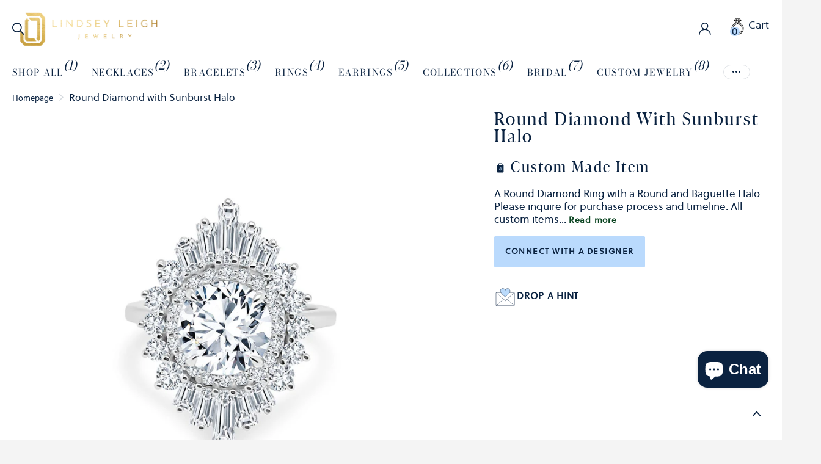

--- FILE ---
content_type: text/css
request_url: https://lindseyleighjewelry.com/cdn/shop/t/96/assets/custom.css?v=115287198714731287941765888984
body_size: 2700
content:
:root{--li_w: min(120px, 25vw)}html[dir=ltr]:not(.m2a) #nav>ul>li.sub:not(.show-all,.no-arrow)>a:not(.toggle),.module-color-palette[class^=palette-] h1,.boost-sd__quick-view-title,#nav>ul:nth-child(1)>li:nth-child(5)>a,#nav>ul:nth-child(1)>li.sub.text-uppercase.hover>a:nth-child(1),.tabs-header,#nav>ul>li>a,#nav-bar>ul>li>a{font-family:ivypresto_displayregular!important;letter-spacing:.1em!important;color:#0a2240}body,span,p,a,.overlay-buy_button.inv{font-family:soleilregular;font-size:1.1em}ul>li,li{font-size:1.2em}h2,.h1,.h2,h3,.h3,.rte--block.rte--stron,h1,.rte--block.rte--strong,.tabs-header>span,.tabs-header.toggle{font-family:ivypresto_displayregular!important;letter-spacing:.1em}#nav-top>.l4us .outer .inner,.link-btn a.overlay-primary,.hover-inv .link-btn a,#root .l4ft p a.strong span,.overlay-secondary,.overlay-buy_button.inv{font-family:soleilregular!important;letter-spacing:.12em;font-weight:600;font-size:.8em}a.overlay-primary,a.overlay-secondary{padding:var(--btn_ph) var(--btn_ph)}a.overlay-primary.strong.inline>span{font-size:1em!important;text-transform:uppercase}.shopify-section-footer>div p{font-size:12px}a:not(.swym-storefront-layout-login-button){color:#0a2240!important;font-weight:600;letter-spacing:.05em;font-size:.85em}#shopify-section-sections--17119382503574__footer{border-top:solid 1px!important}@media (min-width: 768px){.shopify-section-footer>nav .m6cn figure:not(.text-start,.text-center,.inline) picture{justify-content:flex-start!important}}@media only screen and (min-width: 1001px){html:not(.m2a) #nav>ul>li.sub:not(.show-all,.no-arrow)>a:not(.toggle):before{content:""!important}}[aria-label="Quick view"]{display:none}.boost-sd__filter-option-item-label{text-transform:capitalize!important}.boost-sd__quick-view-quantity,.boost-sd__button.boost-sd__button--border.boost-sd__button--round.boost-sd__button--large.boost-sd__btn-add-to-cart,.boost-sd__quick-view-vendor{display:none}.boost-sd__quick-view-title,.boost-sd__quick-view-details-link,.boost-sd__format-currency,.boost-sd__product-swatch-title{color:#0a2240!important}.boost-sd__radio-label--selected:not(.boost-sd__radio-label--hide-text){background:#0a2240!important}.boost-sd__filter-option-item-label{letter-spacing:.5px!important;font-size:14px!important}.boost-sd__filter-option-item-button--with-checkbox:before{border-radius:50%!important}span.boost-sd__filter-option-item-label:hover{color:#0a2240!important}.overlay-tertiary.inv:hover,.overlay-buy_button.inv:hover{color:#fff!important;background:#badafd!important}#junipProductReviews7802237223062>div>div.junip-powered-by-footer.junip-mt-3{display:none!important}.s1lb.label.plain>span.overlay-preorder{display:none!important}input[type=radio]:checked+label i{border:1px solid #0A2240!important}.check.box input:checked~label{border:1px solid #0A2240!important;border-radius:5px}.overlay-preorder.gpo-clone-atc-button{border-width:solid 1px #0a2240!important;color:#0a2240}.junip-product-summary-star{width:16px!important}.junip-star-ratings-container .junip-star{height:22px;width:22px}.junip-review-list-item .junip-review-title{font-size:.95em}.junip-product-review-title{text-transform:capitalize!important}p.check input[type=checkbox]:checked+label:before{content:"\2713";display:inline-block;color:#0a2240;padding:0 6px 0 0}ul.l4cl.slider.w25.s4wi::-webkit-scrollbar,.l4ft.mobile-compact::-webkit-scrollbar,.l4cl.s4wi,ul::-webkit-scrollbar{width:12px}ul.l4cl.slider.w25.s4wi::-webkit-scrollbar-track,.l4ft.mobile-compact::-webkit-scrollbar-track,.l4cl.s4wi::-webkit-scrollbar-track,ul::-webkit-scrollbar-track{background:#f1f1f1}ul.l4cl.slider.w25.s4wi::-webkit-scrollbar-thumb,.l4ft.mobile-compact::-webkit-scrollbar-thumb,.l4cl.s4wi::-webkit-scrollbar-thumb,ul::-webkit-scrollbar-thumb{background-color:#badafd;border-radius:6px;border:2px solid #BADAFD}ul.l4cl.slider.w25.s4wi::-webkit-scrollbar-thumb:hover,.l4ft.mobile-compact::-webkit-scrollbar-thumb:hover,.l4cl.s4wi::-webkit-scrollbar-thumb:hover,ul::-webkit-scrollbar-thumb:hover{background-color:#badafd}ul.l4cl.slider.w25.s4wi,.l4ft.mobile-compact,.l4cl.s4wi,ul{scrollbar-width:thin;scrollbar-color:#BADAFD #f1f1f1}#shopify-section-template--17238809247894__section_featured_collection_hT4ceW,#shopify-section-template--17238809247894__section_featured_collection_gQqhmz,#shopify-section-template--17238809247894__section_featured_collection_7YUW8X,#shopify-section-template--17238809247894__section_featured_collection_UXChcR,#shopify-section-template--17238809247894__section_featured_collection_mbpTfX,#shopify-section-template--17238809247894__section_featured_collection_zEW8r8,#shopify-section-template--17238809247894__section_featured_collection_jP9TCG,#shopify-section-template--17238809247894__section_featured_collection_KPPcT4,#shopify-section-template--17238809247894__section_featured_collection_DnGLMU,#shopify-section-template--17238809247894__section_featured_collection_GtFP67,#shopify-section-template--17238809247894__section_featured_collection_Mb9BCA,#shopify-section-template--17238809247894__section_featured_collection_8U3wdz{scroll-margin:100px}@media (min-width: 768px){#shopify-section-template--17307503558806__section_press_coverage_8TyABw>ul>li>img,#shopify-section-template--17307503558806__section_press_coverage_RyUELM>ul>li>img,#shopify-section-template--17307503558806__section_press_coverage_KiNgfT>ul>li>img{width:250px!important}}.Timeline{margin-top:50px}.Timeline__Image.overlay-effect:after{content:"";position:absolute;top:0;left:0;background-color:#12121266;z-index:9;height:100%;width:100%}.Timeline__ListItem{position:relative;height:540px;text-shadow:0 1px rgb(0 0 0 / 50%)}.Timeline__Item.is-selected{opacity:1;pointer-events:auto}.Timeline__Item{position:absolute;top:0;left:0;display:flex;flex-direction:row;align-items:flex-start;width:100%;height:100%;opacity:0;background:#36363633;pointer-events:none;transition:opacity .5s ease-in-out}.Timeline__Item.is-selected .Timeline__Image{transform:translate(0) scale(1.1)}.Timeline__NavLabel{display:block;line-height:0;font-size:13px}.is-selected .Timeline__NavLabel{font-size:14px}.Timeline__Image{width:100%;height:100%;background-size:cover;background-position:center;transform:translate(-50px) scale(1.1);transform-origin:left;transition:transform .5s cubic-bezier(.645,.045,.355,1)}.Image--contrast>*{z-index:1}.SectionHeader--center{text-align:center}.Timeline__ImageWrapper{position:absolute;top:0;left:0;width:100%;height:100%;overflow:hidden}.Timeline__NavItem{position:relative;padding:30px 20px;cursor:pointer;-webkit-user-select:none;-moz-user-select:none;-ms-user-select:none;user-select:none;letter-spacing:inherit;vertical-align:text-bottom;transition:all .25s ease-in-out;background-color:transparent;border:inherit}.Timeline__Inner{position:relative;padding:80px 14px 40px;max-height:100%;width:100%;overflow:auto;-webkit-overflow-scrolling:touch}.SectionHeader__Description p{font-size:14px}.SectionHeader__SubHeading{font-size:12px}.Timeline__NavItem:after{position:absolute;content:"";bottom:0;left:20px;height:3px;width:calc(100% - 40px - .2em);opacity:0;background:#000;transform:scaleX(0);transform-origin:left center;transition:opacity .3s,transform .3s}.Timeline__NavItem.is-selected:after{opacity:1;transform:scale(1)}.Timeline__NavItem.is-selected{font-size:19px;color:#1c1b1b}.Timeline__NavWrapper{display:flex;justify-content:flex-start;align-items:center;white-space:nowrap;-webkit-overflow-scrolling:touch;overflow:auto}@media screen and (max-width: 640px){.SectionHeader__Description p,.SectionHeader__Heading,.Heading{color:#fff}.Timeline__Inner{margin-top:240px}}@media screen and (min-width: 641px){.Timeline__ListItem{max-width:1230px;margin:0 auto;height:400px;text-shadow:none}.Timeline__Item{align-items:center;background-color:#fff}.Timeline__ImageWrapper{position:relative;height:100%}.Timeline__ImageWrapper,.Timeline__Inner{flex:none;width:50%}.Image--contrast{position:relative}.Timeline__Image{transform:translate(-60px) scale(1.1)}.Timeline__Inner{padding:34px 40px;color:#000}.Timeline__Nav{margin-top:40px;background:none;font-size:18px}.Timeline__NavItem{padding-top:20px;padding-bottom:20px}.Timeline__NavWrapper{display:block;text-align:center;margin:0 auto;width:max-content}.Timeline__Header{text-align:left}}@media screen and (min-width: 1008px){.Timeline__ListItem{height:515px}.Timeline__Inner{padding:54px 60px}}@media screen and (min-width: 1140px){.Timeline__Nav{margin-top:65px}}.product-thumbnail__quantity{display:none}.swym-header-launcher-badge{background:var(--link_color)!important}@media (max-width: 360px){.custom-content{flex-wrap:wrap;flex-direction:row}.custom__item{max-width:50%}}#shopify-section-template--17307189674134__breadcrumbs>nav>ol>li{text-transform:capitalize!important}.stock.overlay-error.false>span{display:none!important}.disabled.overlay-unavailable_buy_button.inv{border:solid 2px #949494!important;color:#949494!important}.overlay-primary.inv{color:#fff!important;border-width:2px}.overlay-primary.inv:hover{color:#0a2240!important}#nav-user>ul>li>a{line-height:15px}.Winkelwagen{position:relative}#cart-count{display:inline-block!important;padding:0 3px;background:#badafd;border-radius:50%!important;position:absolute;top:18px;left:5px}@media (max-width: 768px){#nav-user>ul>li{margin-right:5px!important}.swym-wishlist.swym-inject{max-width:30px!important}}@media (min-width: 768px){#shopify-section-template--17331498746006__section_custom_html_zfNG4i{min-height:400px!important}}.pc--opt-out-form-field_wrapper{border:solid 1px #0A2240!important}#pc--opt-out-email_input{border:none!important}.swym-readonly-text{display:flex;flex-direction:column}.swym-title.swym-title-1{font-size:12px!important}.swym-add-to-cart-btn.swym-button.swym-button-1.swym-is-button.swym-bg-2.swym-color-4.swym-is-button{color:#0a2240!important}.boost-sd__product-title{font-size:15px!important}i.icon-swym-wishlist{font-family:swym-font!important;font-style:normal;vertical-align:middle}i.icon-swym-wishlist+span{vertical-align:middle}i.icon-swym-wishlist:after{content:"";font-size:130%;line-height:18px;text-align:center;display:inline}.swym-ready i.icon-swym-wishlist:after{content:"\f08a"!important}i.icon.icon-swym-wishlist{font-size:var(--size_20_f)}a.swym-wishlist{text-decoration:unset}swym-storefront-layout-collection-list#swym-storefront-layout-collection-list{z-index:4!important}html:not(.third-party-scripts-loaded) #attentive_overlay{display:none!important}.swym-storefront-layout-default-list-title{color:#0a2240!important}#swym-storefront-layout-container button,#swym-storefront-layout-actions button,#swym-storefront-layout-actions-target-page button{min-height:auto;margin:0!important}#swym-storefront-layout-container button:before,#swym-storefront-layout-actions button:before,#swym-storefront-layout-actions-target-page button:before{display:none}i.icon-swym-wishlist:after{font-size:110%!important}#swym-storefront-layout-container .swym-storefront-layout-close-button{color:inherit}.swym-wishlist-collections-v2,.swym-button.swym-add-to-wishlist-view-product{min-height:30px!important;line-height:0;background:#fff!important;padding:0!important;max-width:30px}.swym-wishlist-collections-v2{width:30px!important;height:30px!important;margin:0!important}.swym-wishlist-collections-v2 svg{width:18px!important;height:18px!important}.swym-wishlist-collections-v2-container{padding-top:0!important;top:1%!important;left:1%!important;padding-left:8px!important}.swym-wishlist-collections-v2:before,.swym-button.swym-add-to-wishlist-view-product:before{display:none!important}.swym-storefront-layout-title{letter-spacing:.1em!important;font-size:var(--main_h2)!important;color:#0a2240!important}.swym-ui-component .swym-sfl-popup-dialog.swym-control-centre-mode .swym-cc-sfl-popup-action-container>div figure{justify-content:center;padding-left:15px}.swym-ui-component .swym-sfl-popup-dialog.swym-control-centre-mode .swym-cc-sfl-popup-action-container>div .swym-cc-sfl-popup-content .swym-cc-action-btn-container button:nth-child(2){color:#fff!important;background:#0a2240!important}.swym-button.swym-add-to-wishlist.swym-inject.swym-icontext.swym-heart.swym-loaded:before:before{display:none}.swym-btn-container .swym-button.swym-added.swym-add-to-wishlist,.swym-btn-container .swym-button.swym-added.swym-add-to-wishlist:after{color:#0a2240!important}.swym-storefront-layout-notification-action{margin:0!important}.swym-storefront-layout-collection-action-btn{background:#fff!important}swym-storefront-layout-as-drawer .swym-storefront-layout-action-image-container,.swym-storefront-layout-action-for-wishlist-as-drawer .swym-storefront-layout-action-image-container{max-height:unset!important}.swym-storefront-layout-root-component .swym-storefront-layout-grid-item-add-to-cart-button{background:#fff!important;color:#0a2240!important;border:solid 1px!important;font-family:soleilregular!important;font-weight:var(--btn_fw)!important;font-style:var(--btn_fs)!important;text-transform:var(--btn_tt)!important;letter-spacing:var(--btn_ls)!important;font-size:12px!important;line-height:var(--btn_lh)!important}.swym-btn-container .swym-add-to-wishlist span.swym-wishlist-cta{text-transform:var(--btn_tt)!important;font-family:soleilregular!important;letter-spacing:.12em!important;font-weight:600!important;font-size:12px!important;outline:none!important;border:none!important}.swym-storefront-layout-grid-item-title{font-size:14px!important}swym-storefront-layout-login-user .swym-storefront-layout-login-button{letter-spacing:.12em!important;font-weight:600!important;font-size:12px!important;text-transform:var(--btn_tt)!important;font-family:soleilregular!important}.swym-storefront-layout-empty-sfl-content .swym-storefront-layout-empty-sfl-view-cart-button{letter-spacing:.12em!important;font-weight:600!important;font-size:12px!important;text-transform:var(--btn_tt)!important;font-family:soleilregular!important;color:#fff!important;background:#0a2240!important;border:none!important}.swym-storefront-layout-collection-carousel-title,.swym-storefront-layout-empty-sfl-description,.swym-storefront-layout-login-heading,.swym-storefront-layout-login-description,.swym-storefront-layout-tab-button.swym-storefront-layout-tab-button-active,.swym-storefront-layout-empty-sfl-title{color:#0a2240!important}.swym-button.swym-add-to-wishlist-view-product.swym-added{opacity:1!important}.boost-sd__product-list .swym-added.swym-add-to-wishlist-view-product:after{color:#0a2240!important}.swym-storefront-layout-notification-action{letter-spacing:.12em!important;font-weight:600!important;font-size:12px!important;text-transform:var(--btn_tt)!important;font-family:soleilregular!important;color:#fff!important;background:#0a2240!important;border:none!important;line-height:1.2!important;min-height:auto!important}.swym-storefront-layout-collection-grid-item-option-button{position:absolute;right:0!important;top:0!important;height:40px;text-align:center;display:flex;align-items:center;flex:30px 0 0}.swym-storefront-layout-collection-grid-item-option-button svg{width:20px!important}
/*# sourceMappingURL=/cdn/shop/t/96/assets/custom.css.map?v=115287198714731287941765888984 */


--- FILE ---
content_type: text/json
request_url: https://conf.config-security.com/model
body_size: 86
content:
{"title":"recommendation AI model (keras)","structure":"release_id=0x52:77:45:58:31:49:71:26:4e:52:5a:7e:41:2a:47:50:5c:39:62:28:37:38:4b:43:5d:36:6e:34:4c;keras;i81os5dzeb2kslt9ziyeki0xppjw9ibr37wxovzflmqm6iccoesyup46h9q05mc67frfmxv7","weights":"../weights/52774558.h5","biases":"../biases/52774558.h5"}

--- FILE ---
content_type: text/javascript
request_url: https://lindseyleighjewelry.com/cdn/shop/t/96/assets/timeline.js?v=184114926056580361541765383412
body_size: -309
content:
var links=document.links;for(let i2=0,linksLength=links.length;i2<linksLength;i2++)links[i2].hostname!==window.location.hostname&&(links[i2].target="_blank",links[i2].rel="noreferrer noopener");document.querySelectorAll(".Timeline__NavItem").forEach(item=>{item.addEventListener("click",event=>{var el=item,index=item.getAttribute("data-index"),size=document.getElementsByClassName("Timeline__NavItem").length;for(i=0;i<size;i++)document.getElementsByClassName("Timeline__NavItem")[i].classList.remove("is-selected");for(item.classList.add("is-selected"),i=0;i<size;i++)document.getElementsByClassName("Timeline__Item")[i].classList.remove("is-selected");document.getElementsByClassName("Timeline__Item")[index].classList.add("is-selected")})});
//# sourceMappingURL=/cdn/shop/t/96/assets/timeline.js.map?v=184114926056580361541765383412


--- FILE ---
content_type: text/javascript; charset=utf-8
request_url: https://lindseyleighjewelry.com/products/diamond-burst-ring.js
body_size: 569
content:
{"id":7557130485910,"title":"Round Diamond with Sunburst Halo","handle":"diamond-burst-ring","description":"\u003cp\u003eA Round Diamond Ring with a Round and Baguette Halo. \u003c\/p\u003e\n\u003cp\u003e\u003cspan\u003ePlease inquire for purchase process and timeline. All custom items are non-returnable.\u003c\/span\u003e\u003c\/p\u003e","published_at":"2024-03-14T20:00:27-05:00","created_at":"2022-08-24T10:44:11-05:00","vendor":"Custom LLJ","type":"Rings","tags":["diamonds","Engagement Rings","hide-notify-btn","noprice","round"],"price":0,"price_min":0,"price_max":0,"available":false,"price_varies":false,"compare_at_price":null,"compare_at_price_min":0,"compare_at_price_max":0,"compare_at_price_varies":false,"variants":[{"id":42053270306966,"title":"Default Title","option1":"Default Title","option2":null,"option3":null,"sku":"R062","requires_shipping":true,"taxable":true,"featured_image":null,"available":false,"name":"Round Diamond with Sunburst Halo","public_title":null,"options":["Default Title"],"price":0,"weight":113,"compare_at_price":null,"inventory_management":"shopify","barcode":"70306966","quantity_rule":{"min":1,"max":null,"increment":1},"quantity_price_breaks":[],"requires_selling_plan":false,"selling_plan_allocations":[]}],"images":["\/\/cdn.shopify.com\/s\/files\/1\/0187\/8537\/0176\/products\/diamond-burst-ring-420917.jpg?v=1664396224","\/\/cdn.shopify.com\/s\/files\/1\/0187\/8537\/0176\/files\/diamond-burst-ring-587623.jpg?v=1719911337"],"featured_image":"\/\/cdn.shopify.com\/s\/files\/1\/0187\/8537\/0176\/products\/diamond-burst-ring-420917.jpg?v=1664396224","options":[{"name":"Title","position":1,"values":["Default Title"]}],"url":"\/products\/diamond-burst-ring","media":[{"alt":"Round Diamond with Sunburst Halo  Lindsey Leigh Jewelry.","id":26357848375446,"position":1,"preview_image":{"aspect_ratio":1.0,"height":1535,"width":1535,"src":"https:\/\/cdn.shopify.com\/s\/files\/1\/0187\/8537\/0176\/products\/diamond-burst-ring-420917.jpg?v=1664396224"},"aspect_ratio":1.0,"height":1535,"media_type":"image","src":"https:\/\/cdn.shopify.com\/s\/files\/1\/0187\/8537\/0176\/products\/diamond-burst-ring-420917.jpg?v=1664396224","width":1535},{"alt":"Round Diamond with Sunburst Halo  Lindsey Leigh Jewelry.","id":28837226610838,"position":2,"preview_image":{"aspect_ratio":1.0,"height":1015,"width":1015,"src":"https:\/\/cdn.shopify.com\/s\/files\/1\/0187\/8537\/0176\/files\/diamond-burst-ring-587623.jpg?v=1719911337"},"aspect_ratio":1.0,"height":1015,"media_type":"image","src":"https:\/\/cdn.shopify.com\/s\/files\/1\/0187\/8537\/0176\/files\/diamond-burst-ring-587623.jpg?v=1719911337","width":1015}],"requires_selling_plan":false,"selling_plan_groups":[]}

--- FILE ---
content_type: text/javascript; charset=utf-8
request_url: https://like2have.it/embed20220101.js?id=07920c2e-e664-4ad7-bdc4-a4aa89bae813
body_size: 1019
content:
  !function(){function e(e){L2H[e]={},L2H[e]={permalink:"lindsey-leigh-jewelry",rootURL:"https://like2have.it/",appURL:"https://like2have.it/",galleryURL:"https://like2have.it/lindsey-leigh-jewelry",photosURL:"https://like2have.it/embed/07920c2e-e664-4ad7-bdc4-a4aa89bae813.json",env:"production",clientTrackerID:"",assetHost:"https://d2bwpebgtyx3c.cloudfront.net",debug:!1,modalAtBottom:!0},L2H[e].preferences={useLargeThumbs:!1,shopitBtnPaddingRight:10,loadMoreBtnPaddingRight:20,shopableLinkText:"Shop It",showShopitButton:!0,photoBgHoverColor:"rgba(10, 34, 64, 0.607)",photoShopitBorderColor:"#fff",photoShopitTextColor:"#fff",shopitBtnBorderColor:"#999",shopitBtnTextColor:"#0a2240",shopitBtnBgColor:"rgba(0,0,0,0)",shopitBtnBorderHoverColor:"#000",shopitBtnBorderSize:1,shopitBtnHoverColor:"#eee",shopitBtnBgHoverColor:"#000",shopitBtnFontSize:12,shopitBtnBorderRadius:0,shopitBtnPaddingTop:5,modalDisabled:!1,showProductPhotos:!1,showProductPrices:!1,loadMoreBtnStyle:"plus",loadMoreBtnBorderColor:"#ccc",loadMoreBtnTextColor:"#0a2240",loadMoreBtnBgColor:"rgba(255,255,255,0)",loadMoreBtnBorderHoverColor:"#adadad",loadMoreBtnBorderSize:1,loadMoreBtnHoverColor:"#666",loadMoreBtnBgHoverColor:"rgba(255,255,255,0)",loadMoreBtnFontSize:18,loadMoreBtnBorderRadius:0,loadMoreBtnPaddingTop:10,loadMoreBtnText:"Load More",plusBtnFontSize:45,plusBtnColor:"#444",plusBtnHoverColor:"#eee",truncatedPhotoDescriptionLength:55},L2H[e].preferences.customWidgetCss="",L2H[e].features={whiteLabel:!1,modalScrollFix:!1,disableGoogleAnalytics:!1,videoAudioDisabled:!1},"function"==typeof l2h_options&&l2h_options()}function t(){var e="https://d2bwpebgtyx3c.cloudfront.net/packs/css/20220101embed-7e3e55b9.css";if(!document.getElementById("l2h-css")){var t=document.getElementsByTagName("head")[0],o=document.createElement("link");o.setAttribute("type","text/css"),o.setAttribute("rel","stylesheet"),o.id="l2h-css",o.href=e,t.appendChild(o)}}function o(){var e=new CustomEvent("l2h-url-announcement",{detail:{photosURL:"https://like2have.it/embed/07920c2e-e664-4ad7-bdc4-a4aa89bae813.json"}});document.dispatchEvent(e)}function d(){"undefined"!=typeof L2H_20220101_loaded?o():setTimeout(d,10)}"object"!=typeof L2H&&(window.L2H={}),e("07920c2e-e664-4ad7-bdc4-a4aa89bae813");if(window.L2HInitialized)d();else{window.L2HInitialized=!0;var n=document.getElementById("l2h-embed-script");n||((n=document.createElement("script")).setAttribute("type","text/javascript"),n.setAttribute("src","https://d2bwpebgtyx3c.cloudfront.net/packs/js/20220101embed-cac0977e3bfbe6d02e65.js"),n.setAttribute("id","l2h-embed-script"),(document.getElementsByTagName("head")[0]||document.documentElement).appendChild(n)),n.readyState?n.onreadystatechange=function(){"complete"!=this.readyState&&"loaded"!=this.readyState||d()}:n.onload=d,t()}}();


--- FILE ---
content_type: text/javascript
request_url: https://lindseyleighjewelry.com/cdn/shop/t/96/assets/third-party-lazy-loader.js?v=126289090323479952371765383412
body_size: -340
content:
(()=>{const userActivityEvents=["mousedown","mousemove","keydown","scroll","touchstart","keypress","touchmove"],SCRIPTS_LOADED_FLAG="third-party-scripts-loaded";async function onUserActivity(){for(const event of userActivityEvents)window.removeEventListener(event,onUserActivity);const scriptTagsForLoad=Array.from(document.querySelectorAll("script[data-lazy-src]")),scriptsLoad=[];for(const scriptTag of scriptTagsForLoad){scriptTag.src=scriptTag.dataset.lazySrc;const scriptLoad=new Promise(resolve=>{scriptTag.onload=resolve,scriptTag.onerror=resolve});scriptsLoad.push(scriptLoad)}window.dispatchEvent(new CustomEvent("load-head-scripts")),await Promise.all(scriptsLoad),localStorage.setItem(SCRIPTS_LOADED_FLAG,"true"),window.dispatchEvent(new CustomEvent("third-party-scripts-loaded")),document.documentElement.classList.add("third-party-scripts-loaded")}function startListenUserActivity(){for(const event of userActivityEvents)window.addEventListener(event,onUserActivity)}window.addEventListener("load",()=>{localStorage.getItem(SCRIPTS_LOADED_FLAG)?onUserActivity():startListenUserActivity()})})();
//# sourceMappingURL=/cdn/shop/t/96/assets/third-party-lazy-loader.js.map?v=126289090323479952371765383412
